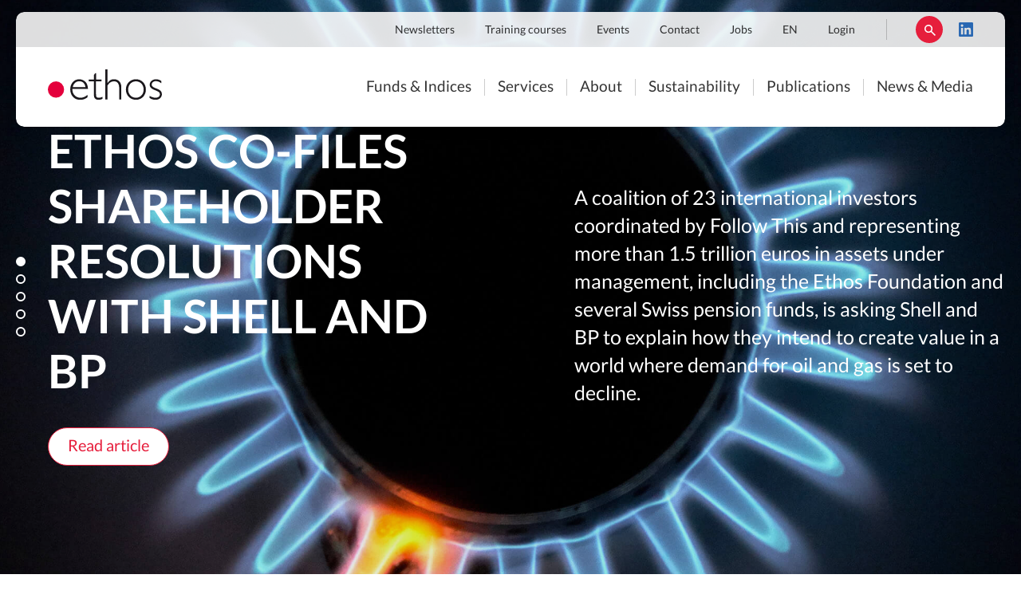

--- FILE ---
content_type: text/html; charset=UTF-8
request_url: https://ethosengagementpool.ch/en/accueil
body_size: 11358
content:
<!DOCTYPE html>
<html  lang="en" dir="ltr">
    <head>
        <meta charset="utf-8" />
<meta name="Generator" content="Drupal 10 (https://www.drupal.org)" />
<meta name="MobileOptimized" content="width" />
<meta name="HandheldFriendly" content="true" />
<meta name="viewport" content="width=device-width, initial-scale=1, user-scalable=no" />
<meta name="description" content="Ethos, a foundation created by Swiss pension funds enables to invest, according to sustainable development principles." />
<script>
      var _paq = window._paq = window._paq || [];
      /* tracker methods like "setCustomDimension" should be called before "trackPageView" */
      _paq.push(['trackPageView']);
      _paq.push(['enableLinkTracking']);
      (function() {
      var u="//matomo.ethosfund.ch/";
      _paq.push(['setTrackerUrl', u+'matomo.php']);
      _paq.push(['setSiteId', '1']);
      var d=document, g=d.createElement('script'), s=d.getElementsByTagName('script')[0];
      g.async=true; g.src=u+'matomo.js'; s.parentNode.insertBefore(g,s);
      })();
    </script>
<link rel="icon" href="/themes/custom/ethos/favicon.ico" type="image/vnd.microsoft.icon" />
<link rel="alternate" hreflang="fr" href="https://ethosengagementpool.ch/fr" />
<link rel="alternate" hreflang="en" href="https://ethosengagementpool.ch/en" />
<link rel="alternate" hreflang="de" href="https://ethosengagementpool.ch/de" />
<link rel="canonical" href="https://ethosengagementpool.ch/en/accueil" />
<link rel="shortlink" href="https://ethosengagementpool.ch/en/node/1684" />

            <title>Accueil | Ethos - Swiss Foundation for Sustainable Development</title>
            <link rel="stylesheet" media="all" href="/sites/default/files/css/css_UjIGOLnVZUulwDGRv_ytX9UYS5hwZ3-WphwVn9YmiHw.css?delta=0&amp;language=en&amp;theme=ethos&amp;include=eJxFjVEOgzAMQy9U6JGqQD0IC22XtAxuv07axI9lP0v2hFqhAWfJhhgeLD2aX5CgJG7OCh-1FZKRNjod6pp7LXkiGaxewmn5wSPXHoY-xJVzMre9GvQKjUOkisLzE-pv6wopLUpltf_FTcaWSpuEbUV0dlnF7icyuIPx7l9fHfccm-ADgkdM-g" />
<link rel="stylesheet" media="all" href="/sites/default/files/css/css_LJvVbP90uogRJwViRYjYm9UG3RRIb6XaYJYuvNO9mIo.css?delta=1&amp;language=en&amp;theme=ethos&amp;include=eJxFjVEOgzAMQy9U6JGqQD0IC22XtAxuv07axI9lP0v2hFqhAWfJhhgeLD2aX5CgJG7OCh-1FZKRNjod6pp7LXkiGaxewmn5wSPXHoY-xJVzMre9GvQKjUOkisLzE-pv6wopLUpltf_FTcaWSpuEbUV0dlnF7icyuIPx7l9fHfccm-ADgkdM-g" />

            
        </head>
        <body >
            <a href="#main-content" class="visually-hidden focusable">Skip to main content</a>
            
              <div class="dialog-off-canvas-main-canvas" data-off-canvas-main-canvas>
    <div class="layout-container home content-type-page page-id-1684">
    <header class="site-header" role="banner">
        <div class="menu-wrapper">
            <div class="menu" role="banner">
                <div class="menu-inner">
                    <div class="menu-top">
                        <div class="menu-top-inner">    <nav role="navigation" aria-labelledby="block-navigationsecondaire-menu" id="block-navigationsecondaire">
            
  <h2 class="visually-hidden" id="block-navigationsecondaire-menu">Navigation secondaire</h2>
  

        
							<ul class="menu-parent">
												<li class="menu-item level-0">
						<a href="/en/newsletters" data-drupal-link-system-path="node/11017">Newsletters</a>
											</li>
									<li class="menu-item level-0">
						<a href="/en/services/training" data-drupal-link-system-path="node/1697">Training courses</a>
											</li>
									<li class="menu-item level-0">
						<a href="/en/events" data-drupal-link-system-path="node/549">Events</a>
											</li>
									<li class="menu-item level-0">
						<a href="/en/contact" data-drupal-link-system-path="node/1687">Contact</a>
											</li>
									<li class="menu-item level-0">
						<a href="/en/jobs" data-drupal-link-system-path="node/990">Jobs</a>
											</li>
									<li class="menu-item level-0 has-child">
						<a href="/en/accueil" hreflang="en">EN</a>
																					<ul class="menu-child">
													<li class="menu-item level-1">
						<a href="/fr" class="language-link" hreflang="fr" data-drupal-link-system-path="&lt;front&gt;">FR</a>
											</li>
									<li class="menu-item level-1">
						<a href="/en" class="language-link is-active" hreflang="en" data-drupal-link-system-path="&lt;front&gt;" aria-current="page">EN</a>
											</li>
									<li class="menu-item level-1">
						<a href="/de" class="language-link" hreflang="de" data-drupal-link-system-path="&lt;front&gt;">DE</a>
											</li>
							</ul>
			
											</li>
									<li class="menu-item level-0">
						<a href="https://www.ethos-esg.ch/pages/pageLogin.php?lang=fr" class="login">Login</a>
											</li>
									<li class="menu-item level-0">
						<a href="" class="open-search">Rechercher</a>
											</li>
									<li class="menu-item level-0">
						<a href="https://www.linkedin.com/company/ethos-foundation-switzerland-" class="linkedin" target="_blank">LinkedIn</a>
											</li>
							</ul>
			


  </nav>
<div class="search-block-form" data-drupal-selector="search-block-form" id="block-ethos-formulairederecherche" role="search">
  
    
      
<form action="/en/search/node" method="get" id="search-block-form" accept-charset="UTF-8">
	<div class="form-inner"><div class="js-form-item form-item js-form-type-search form-item-keys js-form-item-keys form-no-label">
      <label for="edit-keys" class="visually-hidden">Search</label>
        <input title="Enter the terms you wish to search for." data-drupal-selector="edit-keys" type="search" id="edit-keys" name="keys" value="" size="15" maxlength="128" class="form-search" placeholder="Search" />

        </div>
<input data-drupal-selector="edit-advanced-form" type="hidden" name="advanced-form" value="1" />
<input data-drupal-selector="edit-f-0" type="hidden" name="f[0]" value="language:en" />
    <div data-drupal-selector="edit-actions" class="form-actions js-form-wrapper form-wrapper" id="edit-actions">
        <input data-drupal-selector="edit-submit" type="submit" id="edit-submit" value="Search" class="button js-form-submit form-submit" />

        </div>
</div>
</form>

  </div>

</div>
                    </div>
                    <div class="menu-bottom">
                        <div class="menu-bottom-inner">
                                <div id="block-ethos-branding">
  
    
        <a href="/en" title="Home" rel="home">
      <img src="/themes/custom/ethos/logo.svg" alt="Home" />
    </a>
      
</div>
<nav role="navigation" aria-labelledby="block-ethos-navigationprincipale-menu" id="block-ethos-navigationprincipale">
            
  <h2 class="visually-hidden" id="block-ethos-navigationprincipale-menu">Navigation principale</h2>
  

        
							<ul class="menu-parent">
												<li class="menu-item level-0">
						<a href="/en/ethos-funds" data-drupal-link-system-path="node/1696">Funds &amp; Indices</a>
											</li>
									<li class="menu-item level-0">
						<a href="/en/services" data-drupal-link-system-path="node/1686">Services</a>
											</li>
									<li class="menu-item level-0">
						<a href="/en/about-ethos" data-drupal-link-system-path="node/1682">About</a>
											</li>
									<li class="menu-item level-0">
						<a href="/en/our-sustainability" data-drupal-link-system-path="node/1703">Sustainability</a>
											</li>
									<li class="menu-item level-0">
						<a href="/en/publications" data-drupal-link-system-path="node/357">Publications</a>
											</li>
									<li class="menu-item level-0">
						<a href="/en/news-and-media" data-drupal-link-system-path="node/37">News &amp; Media</a>
											</li>
							</ul>
			


  </nav>


                            <button class="open-menu"></button>
                        </div>
                    </div>
                    <div class="menu-top menu-top-mobile">    <nav role="navigation" aria-labelledby="block-ethos-navigationsecondaire-menu" id="block-ethos-navigationsecondaire">
            
  <h2 class="visually-hidden" id="block-ethos-navigationsecondaire-menu">Navigation secondaire</h2>
  

        
							<ul class="menu-parent">
												<li class="menu-item level-0">
						<a href="/en/newsletters" data-drupal-link-system-path="node/11017">Newsletters</a>
											</li>
									<li class="menu-item level-0">
						<a href="/en/services/training" data-drupal-link-system-path="node/1697">Training courses</a>
											</li>
									<li class="menu-item level-0">
						<a href="/en/events" data-drupal-link-system-path="node/549">Events</a>
											</li>
									<li class="menu-item level-0">
						<a href="/en/contact" data-drupal-link-system-path="node/1687">Contact</a>
											</li>
									<li class="menu-item level-0">
						<a href="/en/jobs" data-drupal-link-system-path="node/990">Jobs</a>
											</li>
									<li class="menu-item level-0 has-child">
						<a href="/en/accueil" hreflang="en">EN</a>
																					<ul class="menu-child">
													<li class="menu-item level-1">
						<a href="/fr" class="language-link" hreflang="fr" data-drupal-link-system-path="&lt;front&gt;">FR</a>
											</li>
									<li class="menu-item level-1">
						<a href="/en" class="language-link is-active" hreflang="en" data-drupal-link-system-path="&lt;front&gt;" aria-current="page">EN</a>
											</li>
									<li class="menu-item level-1">
						<a href="/de" class="language-link" hreflang="de" data-drupal-link-system-path="&lt;front&gt;">DE</a>
											</li>
							</ul>
			
											</li>
									<li class="menu-item level-0">
						<a href="https://www.ethos-esg.ch/pages/pageLogin.php?lang=fr" class="login">Login</a>
											</li>
									<li class="menu-item level-0">
						<a href="" class="open-search">Rechercher</a>
											</li>
									<li class="menu-item level-0">
						<a href="https://www.linkedin.com/company/ethos-foundation-switzerland-" class="linkedin" target="_blank">LinkedIn</a>
											</li>
							</ul>
			


  </nav>

</div>
                </div>
            </div>
        </div>
        <div class="site-header-inner"></div>
    </header>
        <main id="main"
          role="main"
          >
        <a id="main-content" tabindex="-1"></a>
                <div class="layout-content">
                            <div data-drupal-messages-fallback class="hidden"></div><div id="block-ethos-content">
  
    
      <article data-history-node-id="1684" class="enaccueil">
  
    

  <div>
    
						
				  <div class="paragraph paragraph--type--bloc-slider paragraph--view-mode--default">
              <div class="slider-wrapper">
        <ul class="slider">
                            <li class="slide">
                    <div class="views-field views-field-field-image">
                        <div class="field-content">
                            <img src="/sites/default/files/2026-01/yellow_gas%20stove%20flame_1070149160_1.jpg"
                                 alt=""
                                 title="">
                        </div>
                    </div>
                    <div class="slide-inner">
                        <div class="slide-content">
                            <h2 class="slide-title">Ethos co-files shareholder resolutions with Shell and BP</h2>
                                                            <div class="slide-link-wrapper">
                                                                                                                        <a href="https://www.ethosfund.ch/en/the-ethos-foundation-has-co-filed-shareholder-resolutions-with-shell-and-bp" class="slide-link btn">Read article</a>
                                                                                                                                                </div>
                                                    </div>
                        <div class="slide-excerpt">A coalition of 23 international investors coordinated by Follow This and representing more than 1.5 trillion euros in assets under management, including the Ethos Foundation and several Swiss pension funds, is asking Shell and BP to explain how they intend to create value in a world where demand for oil and gas is set to decline.</div>
                    </div>
                </li>
                            <li class="slide">
                    <div class="views-field views-field-field-image">
                        <div class="field-content">
                            <img src="/sites/default/files/2025-12/blue_building_tunnel_view_0.jpg"
                                 alt=""
                                 title="">
                        </div>
                    </div>
                    <div class="slide-inner">
                        <div class="slide-content">
                            <h2 class="slide-title">Ethos extends its proxy voting service to real estate foundations</h2>
                                                            <div class="slide-link-wrapper">
                                                                                                                        <a href="https://www.ethosfund.ch/en/ethos-extends-its-proxy-voting-service-to-real-estate-foundations" class="slide-link btn">Read article</a>
                                                                                                                                                </div>
                                                    </div>
                        <div class="slide-excerpt">Starting on 2026, Ethos will provide its clients with detailed analyses of agenda items and voting recommendations for the general meetings of around 20 Swiss real estate investment foundations. This new offering will enable pension funds to exercise their voting rights voluntarily in investment vehicles that represent a significant portion of the second pillar investments in Switzerland. </div>
                    </div>
                </li>
                            <li class="slide">
                    <div class="views-field views-field-field-image">
                        <div class="field-content">
                            <img src="/sites/default/files/2025-12/red_spiral%20staircase_1328669693.jpg"
                                 alt=""
                                 title="">
                        </div>
                    </div>
                    <div class="slide-inner">
                        <div class="slide-content">
                            <h2 class="slide-title">Ethos publishes its voting guidelines for 2026</h2>
                                                            <div class="slide-link-wrapper">
                                                                                                                        <a href="https://www.ethosfund.ch/en/ethos-publishes-its-voting-guidelines-for-2026" class="slide-link btn">Read article</a>
                                                                                    <a href="https://www.ethosfund.ch/sites/default/files/Lignes_directrices_de_vote_2026_EN_FINAL.pdf" class="slide-link btn">2026 Proxy Voting Guidelines</a>
                                                                                                                                                </div>
                                                    </div>
                        <div class="slide-excerpt">As it does every year, Ethos has updated its voting guidelines and corporate governance principles, which will apply during the 2026 proxy season. This is the 25th edition of a document on which Ethos bases all of its voting recommendations.</div>
                    </div>
                </li>
                            <li class="slide">
                    <div class="views-field views-field-field-image">
                        <div class="field-content">
                            <img src="/sites/default/files/2025-12/red_inside%20balloon_2615196589_0.jpg"
                                 alt=""
                                 title="">
                        </div>
                    </div>
                    <div class="slide-inner">
                        <div class="slide-content">
                            <h2 class="slide-title">FNG Label: five Ethos funds awarded the maximum three stars</h2>
                                                            <div class="slide-link-wrapper">
                                                                                                                        <a href="https://www.ethosfund.ch/en/fng-label-five-ethos-funds-awarded-the-maximum-three-stars" class="slide-link btn">Read article</a>
                                                                                                                                                </div>
                                                    </div>
                        <div class="slide-excerpt">Launched in 2024 with BCV, the Climate ESG Ambition fund joins four other funds in the Ethos range that have been awarded the highest FNG label certification. Created in 2015, the FNG label is a quality standard for sustainable investment funds, mainly recognised in German-speaking countries, and is subject to annual renewal.</div>
                    </div>
                </li>
                            <li class="slide">
                    <div class="views-field views-field-field-image">
                        <div class="field-content">
                            <img src="/sites/default/files/2025-06/brown_spiral%20staircase_1655073514_0.jpg"
                                 alt=""
                                 title="">
                        </div>
                    </div>
                    <div class="slide-inner">
                        <div class="slide-content">
                            <h2 class="slide-title">Online training: Ethos launches new modules</h2>
                                                            <div class="slide-link-wrapper">
                                                                                                                        <a href="https://www.ethosfund.ch/en/ethos-expands-its-online-training-programme" class="slide-link btn">Read article</a>
                                                                                    <a href="https://ethos.hiveq-cloud.com/ch/en-GB/Home" class="slide-link btn">Ethos education platform</a>
                                                                                                                                                </div>
                                                    </div>
                        <div class="slide-excerpt">The five modules of Ethos&#039; basic course on the fundamentals of sustainable finance are now available online in three languages (English, French and German). These training courses on sustainability and socially responsible investment (SRI) are intended for representatives of the pension industry and anyone interested in the challenges of sustainable finance and governance.</div>
                    </div>
                </li>
                    </ul>
    </div>

      </div>

									
				
	<div class="paragraph paragraph--type--bloc paragraph--view-mode--default image-position-below_intext single-image">
		<div class="paragraph-deco"></div>
		<div class="paragraph-inner">
												
	<h2 class="paragraph--type--bloc-title">A Swiss foundation for <br />
a sustainable development</h2>

						
				  <div class="paragraph paragraph--type--bloc-subheading paragraph--view-mode--default">
              <p class="chapo">
                    The Ethos Foundation was created by and for Swiss pension funds, with the aim of enabling them to invest sustainably and responsibly.
            </p>

      </div>

									
				  <div class="paragraph paragraph--type--bloc-text paragraph--view-mode--default">
          

						<div >
			
			<p><span style="white-space:pre-wrap;">Ethos Services, the operational arm of the Ethos Group, has developed a range of services entirely dedicated to socially responsible investment (SRI). These include sustainable investment funds and stock market indices, as well as a whole range of active ownership tools that enable investors, both institutional and private, to use their shareholder rights to encourage the companies they co-own to improve their environmental, social and governance (ESG) practices.</span></p>


    			</div>
			
      </div>

									
				  <div class="paragraph paragraph--type--bloc-button paragraph--view-mode--default">
          
						
				<a href="/en/about-ethos">Learn more</a>
									
				<a href="https://ethosfund.ch/sites/default/files/2023-10/EF_Charte_2012_EN.pdf">Charter</a>
								
      </div>

								
      <div class="paragraph--type--bloc-image">
        <img loading="lazy" src="/sites/default/files/styles/full_width_content/public/2023-09/building_green_tree_2228318681_0.jpg?itok=CnM8V6u4" width="1372" height="915" alt="" />



    </div>
  
									</div>
	</div>

									
				
	<div class="paragraph paragraph--type--bloc paragraph--view-mode--default image-position-right single-image">
		<div class="paragraph-deco"></div>
		<div class="paragraph-inner">
												
	<h2 class="paragraph--type--bloc-title">Sustainable funds &amp; indices</h2>

						
				  <div class="paragraph paragraph--type--bloc-subheading paragraph--view-mode--default">
              <p class="chapo">
                    Ethos Services offers sustainable investment funds and stock market indices dedicated to governance.
            </p>

      </div>

									
				  <div class="paragraph paragraph--type--bloc-text paragraph--view-mode--default">
          

						<div >
			
			<p><span style="white-space:pre-wrap;">Ethos offers its clients sustainable investment funds (equities, bonds, balanced) that are actively managed by partner banks, enabling them to invest according to a range of ESG criteria in addition to traditional financial criteria. At the same time, Ethos offers stock market indices dedicated to good governance, which reduce the weighting of, and therefore exposure to, companies that represent a risk in this area.</span></p>


    			</div>
			
      </div>

									
				  <div class="paragraph paragraph--type--bloc-button paragraph--view-mode--default">
          
						
				<a href="/en/funds-indices/funds-private-investors">Learn more</a>
								
      </div>

								
      <div class="paragraph--type--bloc-image">
        <img loading="lazy" src="/sites/default/files/styles/full_width_content/public/2023-10/vert_graphiques%20sur%20mur_556478710.jpg?itok=ZH3RMIwh" width="1372" height="772" alt="" />



    </div>
  
									</div>
	</div>

									
				
	<div class="paragraph paragraph--type--bloc-prestations paragraph--view-mode--default" data-autoplay-delay="0">
		<div class="paragraph-deco">
			<span class="before"></span>
			<span class="after"></span>
		</div>
		<div class="paragraph-inner">
							
	<h2 class="paragraph--type--bloc-title">Services dedicated to active &amp; responsible ownership</h2>
<div class="prestations">
	<div class="prestations-inner">

					<div class="prestations-images">
															<div >
          
							<div class="paragraph paragraph--type--prestations paragraph--view-mode--default">
					<div class="image">
        

						<div >
			
			  <img loading="lazy" src="/sites/default/files/styles/half_screen/public/2023-11/amphiteatre_337938335_8.jpg?itok=r-NtSBHy" width="1049" height="700" alt="" />




    			</div>
			
      </div>

			<div class="content">
				
	<h3 class="paragraph--type--bloc-title">Proxy voting</h3>

				
	<p class="chapo">The exercise of voting rights is a tool of choice for shareholders who wish to defend their interests over the long term and influence the companies in which they are co-owners.</p>

				

						<div >
			
			<p><span style="white-space:pre-wrap;">Every year, Ethos issues voting recommendations for over 200 general meetings in Switzerland and 500 abroad. Ethos' analyses contain a detailed review of each item on the agenda, with voting recommendations based on Ethos' corporate governance principles and voting guidelines, which are reviewed and updated every year. They also present a range of information on the company in question, in particular regarding the composition of its board of directors and the remuneration of the governing bodies.</span></p>


    			</div>
			
				<div class="files-links">
					
			<div class="buttons-wrapper">
											<div  class="buttons">
				
				<a href="/en/services/proxy-voting">Learn more</a>
								</div>
												<div  class="buttons">
				
				<a href="/en/services/proxy-voting/voting-positions">Our voting positions</a>
								</div>
									</div>
	
					
				</div>
			</div>
			</div>

          						</div>
																				<div >
          
							<div class="paragraph paragraph--type--prestations paragraph--view-mode--default">
					<div class="image">
        

						<div >
			
			  <img loading="lazy" src="/sites/default/files/styles/half_screen/public/2023-11/Round_Table%202_494085680_7.jpg?itok=Wu4gDbZU" width="560" height="700" alt="" />




    			</div>
			
      </div>

			<div class="content">
				
	<h3 class="paragraph--type--bloc-title">Company dialogue</h3>

				
	<p class="chapo">Ethos&#039; shareholder dialogue aims to encourage companies to improve their environmental, social and governance practices.</p>

				

						<div >
			
			<p>By grouping together in engagement pools such as those proposed by Ethos, and by taking part in collective engagement initiatives, investors have greater clout and therefore greater power of influence when it comes to discussions with the management bodies of the companies of which they are co-owners. For Ethos, the objective of shareholder dialogue is always to sustainably increase a company's value for its shareholders and all its stakeholders.</p>


    			</div>
			
				<div class="files-links">
					
			<div class="buttons-wrapper">
											<div  class="buttons">
				
				<a href="/en/services/company-dialogue">Learn more</a>
								</div>
									</div>
	
					
				</div>
			</div>
			</div>

          						</div>
																				<div >
          
							<div class="paragraph paragraph--type--prestations paragraph--view-mode--default">
					<div class="image">
        

						<div >
			
			  <img loading="lazy" src="/sites/default/files/styles/half_screen/public/2023-11/blue_ceiling%20building%20I_693837766_5.jpg?itok=nSifsxP3" width="1048" height="700" alt="" />




    			</div>
			
      </div>

			<div class="content">
				
	<h3 class="paragraph--type--bloc-title">Sustainability analyses</h3>

				
	<p class="chapo">Implementing sustainable and responsible management means taking into account companies&#039; ESG criteria in investment strategies, as well as taking climate issues into account.</p>

				

						<div >
			
			<p><span style="white-space:pre-wrap;">Ethos offers over 2'000 ESG analyses and ratings of listed companies and bond issuers. Swiss-listed companies included in the SPI index, companies included in the MSCI World ex-CH and MSCI EM indices, and issuers included in the Swiss Bond Index AAA-BBB are part of the analysis universe.</span></p>


    			</div>
			
				<div class="files-links">
					
			<div class="buttons-wrapper">
											<div  class="buttons">
				
				<a href="/en/services/sustainability-analyses">Learn more</a>
								</div>
									</div>
	
					
				</div>
			</div>
			</div>

          						</div>
																				<div >
          
							<div class="paragraph paragraph--type--prestations paragraph--view-mode--default">
					<div class="image">
        

						<div >
			
			  <img loading="lazy" src="/sites/default/files/styles/half_screen/public/2023-11/green_forest%20II_1614438151_5.jpg?itok=FrJvAS6C" width="933" height="700" alt="" />




    			</div>
			
      </div>

			<div class="content">
				
	<h3 class="paragraph--type--bloc-title">Climate analysis &amp; reporting</h3>

				
	<p class="chapo">The &quot;Ethos climate transition ratings&quot; methodology assesses the credibility of companies&#039; climate transition plans and the impact of climate change on their activities.</p>

				

						<div >
			
			<p><span style="white-space:pre-wrap;">For institutional investors, it's a way of measuring the alignment of their portfolios with climate objectives, and monitoring the exposure of their investments to climate risks. Thanks to this methodology, they also have a tool for engaging companies on climate issues. Finally, this methodology complements the reporting solutions offered by Ethos, whether for proxy voting services or engagement.</span></p>


    			</div>
			
				<div class="files-links">
					
			<div class="buttons-wrapper">
											<div  class="buttons">
				
				<a href="/en/services/climate-analyses-reporting">Learn more</a>
								</div>
									</div>
	
					
				</div>
			</div>
			</div>

          						</div>
																				<div >
          
							<div class="paragraph paragraph--type--prestations paragraph--view-mode--default">
					<div class="image">
        

						<div >
			
			  <img loading="lazy" src="/sites/default/files/styles/half_screen/public/2023-10/white_ceiling%20Unimail%20Geneva_752947666.jpg?itok=fawGEjl0" width="1049" height="700" alt="" />




    			</div>
			
      </div>

			<div class="content">
				
	<h3 class="paragraph--type--bloc-title">Training</h3>

				
	<p class="chapo">Ethos offers several training modules on sustainability and socially responsible investment.</p>

				

						<div >
			
			<p><span style="white-space:pre-wrap;">The Ethos Foundation offers pension fund representatives (boards of trustees, management and investment committees) the opportunity to deepen their knowledge of socially responsible investment and sustainable finance. The modular organisation of the course enables participants to acquire content at their own pace, according to their needs and prior knowledge.</span></p>


    			</div>
			
				<div class="files-links">
					
			<div class="buttons-wrapper">
											<div  class="buttons">
				
				<a href="/en/services/training">Learn more</a>
								</div>
									</div>
	
					
				</div>
			</div>
			</div>

          						</div>
												</div>

			<div class="prestations-texts">
				<div class="prestations-texts-inner">
											
								<div class="paragraph paragraph--type--prestations paragraph--view-mode--default">
					<div class="image">
        

						<div >
			
			  <img loading="lazy" src="/sites/default/files/styles/half_screen/public/2023-11/amphiteatre_337938335_8.jpg?itok=r-NtSBHy" width="1049" height="700" alt="" />




    			</div>
			
      </div>

			<div class="content">
				
	<h3 class="paragraph--type--bloc-title">Proxy voting</h3>

				
	<p class="chapo">The exercise of voting rights is a tool of choice for shareholders who wish to defend their interests over the long term and influence the companies in which they are co-owners.</p>

				

						<div >
			
			<p><span style="white-space:pre-wrap;">Every year, Ethos issues voting recommendations for over 200 general meetings in Switzerland and 500 abroad. Ethos' analyses contain a detailed review of each item on the agenda, with voting recommendations based on Ethos' corporate governance principles and voting guidelines, which are reviewed and updated every year. They also present a range of information on the company in question, in particular regarding the composition of its board of directors and the remuneration of the governing bodies.</span></p>


    			</div>
			
				<div class="files-links">
					
			<div class="buttons-wrapper">
											<div  class="buttons">
				
				<a href="/en/services/proxy-voting">Learn more</a>
								</div>
												<div  class="buttons">
				
				<a href="/en/services/proxy-voting/voting-positions">Our voting positions</a>
								</div>
									</div>
	
					
				</div>
			</div>
			</div>


            											
								<div class="paragraph paragraph--type--prestations paragraph--view-mode--default">
					<div class="image">
        

						<div >
			
			  <img loading="lazy" src="/sites/default/files/styles/half_screen/public/2023-11/Round_Table%202_494085680_7.jpg?itok=Wu4gDbZU" width="560" height="700" alt="" />




    			</div>
			
      </div>

			<div class="content">
				
	<h3 class="paragraph--type--bloc-title">Company dialogue</h3>

				
	<p class="chapo">Ethos&#039; shareholder dialogue aims to encourage companies to improve their environmental, social and governance practices.</p>

				

						<div >
			
			<p>By grouping together in engagement pools such as those proposed by Ethos, and by taking part in collective engagement initiatives, investors have greater clout and therefore greater power of influence when it comes to discussions with the management bodies of the companies of which they are co-owners. For Ethos, the objective of shareholder dialogue is always to sustainably increase a company's value for its shareholders and all its stakeholders.</p>


    			</div>
			
				<div class="files-links">
					
			<div class="buttons-wrapper">
											<div  class="buttons">
				
				<a href="/en/services/company-dialogue">Learn more</a>
								</div>
									</div>
	
					
				</div>
			</div>
			</div>


            											
								<div class="paragraph paragraph--type--prestations paragraph--view-mode--default">
					<div class="image">
        

						<div >
			
			  <img loading="lazy" src="/sites/default/files/styles/half_screen/public/2023-11/blue_ceiling%20building%20I_693837766_5.jpg?itok=nSifsxP3" width="1048" height="700" alt="" />




    			</div>
			
      </div>

			<div class="content">
				
	<h3 class="paragraph--type--bloc-title">Sustainability analyses</h3>

				
	<p class="chapo">Implementing sustainable and responsible management means taking into account companies&#039; ESG criteria in investment strategies, as well as taking climate issues into account.</p>

				

						<div >
			
			<p><span style="white-space:pre-wrap;">Ethos offers over 2'000 ESG analyses and ratings of listed companies and bond issuers. Swiss-listed companies included in the SPI index, companies included in the MSCI World ex-CH and MSCI EM indices, and issuers included in the Swiss Bond Index AAA-BBB are part of the analysis universe.</span></p>


    			</div>
			
				<div class="files-links">
					
			<div class="buttons-wrapper">
											<div  class="buttons">
				
				<a href="/en/services/sustainability-analyses">Learn more</a>
								</div>
									</div>
	
					
				</div>
			</div>
			</div>


            											
								<div class="paragraph paragraph--type--prestations paragraph--view-mode--default">
					<div class="image">
        

						<div >
			
			  <img loading="lazy" src="/sites/default/files/styles/half_screen/public/2023-11/green_forest%20II_1614438151_5.jpg?itok=FrJvAS6C" width="933" height="700" alt="" />




    			</div>
			
      </div>

			<div class="content">
				
	<h3 class="paragraph--type--bloc-title">Climate analysis &amp; reporting</h3>

				
	<p class="chapo">The &quot;Ethos climate transition ratings&quot; methodology assesses the credibility of companies&#039; climate transition plans and the impact of climate change on their activities.</p>

				

						<div >
			
			<p><span style="white-space:pre-wrap;">For institutional investors, it's a way of measuring the alignment of their portfolios with climate objectives, and monitoring the exposure of their investments to climate risks. Thanks to this methodology, they also have a tool for engaging companies on climate issues. Finally, this methodology complements the reporting solutions offered by Ethos, whether for proxy voting services or engagement.</span></p>


    			</div>
			
				<div class="files-links">
					
			<div class="buttons-wrapper">
											<div  class="buttons">
				
				<a href="/en/services/climate-analyses-reporting">Learn more</a>
								</div>
									</div>
	
					
				</div>
			</div>
			</div>


            											
								<div class="paragraph paragraph--type--prestations paragraph--view-mode--default">
					<div class="image">
        

						<div >
			
			  <img loading="lazy" src="/sites/default/files/styles/half_screen/public/2023-10/white_ceiling%20Unimail%20Geneva_752947666.jpg?itok=fawGEjl0" width="1049" height="700" alt="" />




    			</div>
			
      </div>

			<div class="content">
				
	<h3 class="paragraph--type--bloc-title">Training</h3>

				
	<p class="chapo">Ethos offers several training modules on sustainability and socially responsible investment.</p>

				

						<div >
			
			<p><span style="white-space:pre-wrap;">The Ethos Foundation offers pension fund representatives (boards of trustees, management and investment committees) the opportunity to deepen their knowledge of socially responsible investment and sustainable finance. The modular organisation of the course enables participants to acquire content at their own pace, according to their needs and prior knowledge.</span></p>


    			</div>
			
				<div class="files-links">
					
			<div class="buttons-wrapper">
											<div  class="buttons">
				
				<a href="/en/services/training">Learn more</a>
								</div>
									</div>
	
					
				</div>
			</div>
			</div>


            									</div>
			</div>
		
	</div>
</div>

					</div>
	</div>

								
  </div>

</article>

  </div>
<div class="views-element-container" id="block-views-block-publications-home-block-1">
  
    
          
<div class="js-view-dom-id-367fbfadb7eda6d1f3233a118aac3cca4b4bdb3098882ba775a3dfde2a13fec6">
	
	

			<header>
			<h2>News &amp; publications</h2>

			
		</header>
	
			<button type="button" class="open-exposed-form btn secondary">Filters</button>
	
	
<form class="views-exposed-form bef-exposed-form" data-bef-auto-submit="" data-bef-auto-submit-delay="500" data-bef-auto-submit-minimum-length="3" data-bef-auto-submit-full-form="" data-drupal-selector="views-exposed-form-publications-home-block-1" action="/en/accueil" method="get" id="views-exposed-form-publications-home-block-1" accept-charset="UTF-8">
	<div class="form-inner"><fieldset data-drupal-selector="edit-field-categorie-target-id" id="edit-field-categorie-target-id--wrapper" class="fieldgroup form-composite js-form-item form-item js-form-wrapper form-wrapper">
      <legend>
    <span class="fieldset-legend">Catégorie</span>
  </legend>
  <div class="fieldset-wrapper">
                <div id="edit-field-categorie-target-id"><div class="form-radios form--inline">
                  <div class="js-form-item form-item js-form-type-radio form-item-field-categorie-target-id js-form-item-field-categorie-target-id">
        <input data-drupal-selector="edit-field-categorie-target-id-all" type="radio" id="edit-field-categorie-target-id-all" name="field_categorie_target_id" value="All" checked="checked" class="form-radio" />

        <label for="edit-field-categorie-target-id-all" class="option">- Any -</label>
      </div>

                    <div class="js-form-item form-item js-form-type-radio form-item-field-categorie-target-id js-form-item-field-categorie-target-id">
        <input data-drupal-selector="edit-field-categorie-target-id-70" type="radio" id="edit-field-categorie-target-id-70" name="field_categorie_target_id" value="70" class="form-radio" />

        <label for="edit-field-categorie-target-id-70" class="option">General meetings</label>
      </div>

                    <div class="js-form-item form-item js-form-type-radio form-item-field-categorie-target-id js-form-item-field-categorie-target-id">
        <input data-drupal-selector="edit-field-categorie-target-id-62" type="radio" id="edit-field-categorie-target-id-62" name="field_categorie_target_id" value="62" class="form-radio" />

        <label for="edit-field-categorie-target-id-62" class="option">Corporate Governance</label>
      </div>

                    <div class="js-form-item form-item js-form-type-radio form-item-field-categorie-target-id js-form-item-field-categorie-target-id">
        <input data-drupal-selector="edit-field-categorie-target-id-144" type="radio" id="edit-field-categorie-target-id-144" name="field_categorie_target_id" value="144" class="form-radio" />

        <label for="edit-field-categorie-target-id-144" class="option">Sustainable development</label>
      </div>

                    <div class="js-form-item form-item js-form-type-radio form-item-field-categorie-target-id js-form-item-field-categorie-target-id">
        <input data-drupal-selector="edit-field-categorie-target-id-133" type="radio" id="edit-field-categorie-target-id-133" name="field_categorie_target_id" value="133" class="form-radio" />

        <label for="edit-field-categorie-target-id-133" class="option">Dialogue</label>
      </div>

                    <div class="js-form-item form-item js-form-type-radio form-item-field-categorie-target-id js-form-item-field-categorie-target-id">
        <input data-drupal-selector="edit-field-categorie-target-id-131" type="radio" id="edit-field-categorie-target-id-131" name="field_categorie_target_id" value="131" class="form-radio" />

        <label for="edit-field-categorie-target-id-131" class="option">Events</label>
      </div>

                    <div class="js-form-item form-item js-form-type-radio form-item-field-categorie-target-id js-form-item-field-categorie-target-id">
        <input data-drupal-selector="edit-field-categorie-target-id-132" type="radio" id="edit-field-categorie-target-id-132" name="field_categorie_target_id" value="132" class="form-radio" />

        <label for="edit-field-categorie-target-id-132" class="option">Responsible investment</label>
      </div>

                    <div class="js-form-item form-item js-form-type-radio form-item-field-categorie-target-id js-form-item-field-categorie-target-id">
        <input data-drupal-selector="edit-field-categorie-target-id-160" type="radio" id="edit-field-categorie-target-id-160" name="field_categorie_target_id" value="160" class="form-radio" />

        <label for="edit-field-categorie-target-id-160" class="option">Remuneration</label>
      </div>

      </div>
</div>

      </div>
</fieldset>
    <div data-drupal-selector="edit-actions" class="form-actions js-form-wrapper form-wrapper" id="edit-actions">
        <input data-bef-auto-submit-click="" class="js-hide button js-form-submit form-submit" data-drupal-selector="edit-submit-publications-home" type="submit" id="edit-submit-publications-home" value="Apply" />

        </div>

</div>
</form>

	

	
      <div  class="slider-wrapper article-excerpt-list">
  
  
  <ul class="slider">

    
              <li  class="slide media article-excerpt" data-nid="11130">
        <div class="views-field views-field-field-image"><div class="field-content"><a href="/en/the-ethos-foundation-has-co-filed-shareholder-resolutions-with-shell-and-bp">  <a href="/fr/la-fondation-ethos-co-depose-des-resolutions-d-actionnaires-aupres-de-shell-et-de-bp" hreflang="fr"><img loading="lazy" src="/sites/default/files/styles/liens_sur_page_370x240_/public/2026-01/yellow_gas%20stove%20flame_1070149160.jpg?itok=XpKLOeGb" width="370" height="240" alt="" />

</a>
</a></div></div><div class="views-field views-field-field-media-category"><div class="field-content"><a href="/en/the-ethos-foundation-has-co-filed-shareholder-resolutions-with-shell-and-bp">News</a></div></div><div class="views-field views-field-field-categorie"><div class="field-content"><a href="/en/the-ethos-foundation-has-co-filed-shareholder-resolutions-with-shell-and-bp">General meetings</a></div></div><div class="views-field views-field-nothing-1"><span class="field-content"></span></div><div class="views-field views-field-field-date-only"><div class="field-content"><time datetime="2026-01-14T11:40:57+01:00">14.01.2026</time>
</div></div><div class="views-field views-field-field-langue"><div class="field-content"></div></div><div class="views-field views-field-field-sous-titre"><div class="field-content"></div></div><div class="views-field views-field-title"><h3 class="field-content"><a href="/en/the-ethos-foundation-has-co-filed-shareholder-resolutions-with-shell-and-bp">The Ethos Foundation has co-filed shareholder resolutions with Shell and BP</a></h3></div><div class="views-field views-field-body"><div class="field-content"><p class="pf0"><span class="cf0">The coalition of 23 international investors, including the Ethos…</div></div>
      </li>
                  <li  class="slide media article-excerpt" data-nid="11127">
        <div class="views-field views-field-field-image"><div class="field-content"><a href="/en/large-banks-ethos-supports-higher-capital-requirements">  <a href="/fr/grandes-banques-ethos-soutient-le-renforcement-des-fonds-propres" hreflang="fr"><img loading="lazy" src="/sites/default/files/styles/liens_sur_page_370x240_/public/2025-12/Park_1810866994.jpg?itok=rZOdwqDG" width="370" height="240" alt="" />

</a>
</a></div></div><div class="views-field views-field-field-media-category"><div class="field-content"><a href="/en/large-banks-ethos-supports-higher-capital-requirements">News</a></div></div><div class="views-field views-field-field-categorie"><div class="field-content"><a href="/en/large-banks-ethos-supports-higher-capital-requirements">Responsible investment</a></div></div><div class="views-field views-field-nothing-1"><span class="field-content"></span></div><div class="views-field views-field-field-date-only"><div class="field-content"><time datetime="2025-12-16T13:31:51+01:00">16.12.2025</time>
</div></div><div class="views-field views-field-field-langue"><div class="field-content"></div></div><div class="views-field views-field-field-sous-titre"><div class="field-content"></div></div><div class="views-field views-field-title"><h3 class="field-content"><a href="/en/large-banks-ethos-supports-higher-capital-requirements">Large banks: Ethos supports higher capital requirements</a></h3></div><div class="views-field views-field-body"><div class="field-content"><p class="pf0"><span class="cf0">Ethos supports the measures proposed by the Federal Council to…</div></div>
      </li>
                  <li  class="slide media article-excerpt" data-nid="11122">
        <div class="views-field views-field-field-image"><div class="field-content"><a href="/en/ethos-extends-its-proxy-voting-service-to-real-estate-foundations">  <a href="/fr/ethos-etend-son-service-de-vote-aux-fondations-immobilieres" hreflang="fr"><img loading="lazy" src="/sites/default/files/styles/liens_sur_page_370x240_/public/2025-12/blue_circle%20building_1153547719.jpg?itok=IfYt6j1N" width="370" height="240" alt="" />

</a>
</a></div></div><div class="views-field views-field-field-media-category"><div class="field-content"><a href="/en/ethos-extends-its-proxy-voting-service-to-real-estate-foundations">News</a></div></div><div class="views-field views-field-field-categorie"><div class="field-content"><a href="/en/ethos-extends-its-proxy-voting-service-to-real-estate-foundations">General meetings</a>, <a href="/en/ethos-extends-its-proxy-voting-service-to-real-estate-foundations">Responsible investment</a></div></div><div class="views-field views-field-nothing-1"><span class="field-content"></span></div><div class="views-field views-field-field-date-only"><div class="field-content"><time datetime="2025-12-11T16:14:58+01:00">11.12.2025</time>
</div></div><div class="views-field views-field-field-langue"><div class="field-content"></div></div><div class="views-field views-field-field-sous-titre"><div class="field-content"></div></div><div class="views-field views-field-title"><h3 class="field-content"><a href="/en/ethos-extends-its-proxy-voting-service-to-real-estate-foundations">Ethos extends its proxy voting service to real estate foundations</a></h3></div><div class="views-field views-field-body"><div class="field-content"><p class="pf0"><span class="cf0">Following its analysis of Swiss listed companies (SPI index) and…</div></div>
      </li>
                  <li  class="slide media article-excerpt" data-nid="11121">
        <div class="views-field views-field-field-image"><div class="field-content"><a href="/en/fng-label-five-ethos-funds-awarded-the-maximum-three-stars">  <a href="/fr/label-de-durabilite-fng-cinq-fonds-ethos-obtiennent-le-maximum-de-trois-etoiles" hreflang="fr"><img loading="lazy" src="/sites/default/files/styles/liens_sur_page_370x240_/public/2025-12/red_inside%20balloon_2615196589.jpg?itok=JpdeH-bC" width="370" height="240" alt="" />

</a>
</a></div></div><div class="views-field views-field-field-media-category"><div class="field-content"><a href="/en/fng-label-five-ethos-funds-awarded-the-maximum-three-stars">News</a></div></div><div class="views-field views-field-field-categorie"><div class="field-content"><a href="/en/fng-label-five-ethos-funds-awarded-the-maximum-three-stars">Events</a>, <a href="/en/fng-label-five-ethos-funds-awarded-the-maximum-three-stars">Responsible investment</a></div></div><div class="views-field views-field-nothing-1"><span class="field-content"></span></div><div class="views-field views-field-field-date-only"><div class="field-content"><time datetime="2025-12-04T15:05:50+01:00">04.12.2025</time>
</div></div><div class="views-field views-field-field-langue"><div class="field-content"></div></div><div class="views-field views-field-field-sous-titre"><div class="field-content"></div></div><div class="views-field views-field-title"><h3 class="field-content"><a href="/en/fng-label-five-ethos-funds-awarded-the-maximum-three-stars">FNG Label: five Ethos funds awarded the maximum three stars</a></h3></div><div class="views-field views-field-body"><div class="field-content"><p class="pf0"><span class="cf0">All of the equity investment funds offered by Ethos and its…</div></div>
      </li>
                  <li  class="slide media article-excerpt" data-nid="11117">
        <div class="views-field views-field-field-image"><div class="field-content"><a href="/en/ethos-publishes-its-voting-guidelines-for-2026">  <a href="/fr/ethos-publie-ses-lignes-directrices-de-vote-pour-2026" hreflang="fr"><img loading="lazy" src="/sites/default/files/styles/liens_sur_page_370x240_/public/2025-12/blue_round%20stairway_11451793.jpg?itok=ysEqhV-z" width="370" height="240" alt="" />

</a>
</a></div></div><div class="views-field views-field-field-media-category"><div class="field-content"><a href="/en/ethos-publishes-its-voting-guidelines-for-2026">News</a></div></div><div class="views-field views-field-field-categorie"><div class="field-content"><a href="/en/ethos-publishes-its-voting-guidelines-for-2026">General meetings</a></div></div><div class="views-field views-field-nothing-1"><span class="field-content"></span></div><div class="views-field views-field-field-date-only"><div class="field-content"><time datetime="2025-11-27T17:14:50+01:00">27.11.2025</time>
</div></div><div class="views-field views-field-field-langue"><div class="field-content"></div></div><div class="views-field views-field-field-sous-titre"><div class="field-content"></div></div><div class="views-field views-field-title"><h3 class="field-content"><a href="/en/ethos-publishes-its-voting-guidelines-for-2026">Ethos publishes its voting guidelines for 2026</a></h3></div><div class="views-field views-field-body"><div class="field-content"><p class="pf0"><span class="cf0">Annual report and financial statements, dividends, discharge,…</div></div>
      </li>
                  <li  class="slide media article-excerpt" data-nid="11114">
        <div class="views-field views-field-field-image"><div class="field-content"><a href="/en/eep-members-approve-dialogue-topics-for-2026">  <a href="/fr/les-membres-des-eep-valident-les-themes-de-dialogue-pour-2026" hreflang="fr"><img loading="lazy" src="/sites/default/files/styles/liens_sur_page_370x240_/public/2025-11/Round_Table%201_104821312.jpg?itok=vCQqmCtZ" width="370" height="240" alt="" />

</a>
</a></div></div><div class="views-field views-field-field-media-category"><div class="field-content"><a href="/en/eep-members-approve-dialogue-topics-for-2026">News</a></div></div><div class="views-field views-field-field-categorie"><div class="field-content"><a href="/en/eep-members-approve-dialogue-topics-for-2026">Dialogue</a>, <a href="/en/eep-members-approve-dialogue-topics-for-2026">Events</a></div></div><div class="views-field views-field-nothing-1"><span class="field-content"></span></div><div class="views-field views-field-field-date-only"><div class="field-content"><time datetime="2025-11-20T14:27:15+01:00">20.11.2025</time>
</div></div><div class="views-field views-field-field-langue"><div class="field-content"></div></div><div class="views-field views-field-field-sous-titre"><div class="field-content"></div></div><div class="views-field views-field-title"><h3 class="field-content"><a href="/en/eep-members-approve-dialogue-topics-for-2026">EEP members approve dialogue topics for 2026</a></h3></div><div class="views-field views-field-body"><div class="field-content"><p class="pf0"><span class="cf0">As they do every year, members of the Swiss and International…</div></div>
      </li>
                  <li  class="slide media article-excerpt" data-nid="11116">
        <div class="views-field views-field-field-image"><div class="field-content"><a href="https://agefi.com/actualites/marches/les-rapports-de-durabilite-eveillent-lesprit-critique-des-investisseurs">  <a href="/fr/les-rapports-de-durabilite-eveillent-l-esprit-critique-des-investisseurs" hreflang="fr"><img loading="lazy" src="/sites/default/files/styles/liens_sur_page_370x240_/public/2025-11/white_newspaper_iStock-484541150_0.jpg?itok=rT3HlwFy" width="370" height="240" alt="" />

</a>
</a></div></div><div class="views-field views-field-field-media-category"><div class="field-content"><a href="https://agefi.com/actualites/marches/les-rapports-de-durabilite-eveillent-lesprit-critique-des-investisseurs">Reports in the press</a></div></div><div class="views-field views-field-field-categorie"><div class="field-content"><a href="https://agefi.com/actualites/marches/les-rapports-de-durabilite-eveillent-lesprit-critique-des-investisseurs">General meetings</a>, <a href="https://agefi.com/actualites/marches/les-rapports-de-durabilite-eveillent-lesprit-critique-des-investisseurs">Sustainable development</a></div></div><div class="views-field views-field-nothing-1"><span class="field-content"></span></div><div class="views-field views-field-field-date-only"><div class="field-content"><time datetime="2025-11-19T16:16:57+01:00">19.11.2025</time>
</div></div><div class="views-field views-field-field-langue"><div class="field-content">FR</div></div><div class="views-field views-field-field-sous-titre"><div class="field-content">L&#039;Agefi</div></div><div class="views-field views-field-title"><h3 class="field-content"><a href="https://agefi.com/actualites/marches/les-rapports-de-durabilite-eveillent-lesprit-critique-des-investisseurs">Les rapports de durabilité éveillent l’esprit critique des investisseurs</a></h3></div><div class="views-field views-field-body"><div class="field-content"></div></div>
      </li>
                  <li  class="slide media article-excerpt" data-nid="11115">
        <div class="views-field views-field-field-image"><div class="field-content"><a href="https://www.letemps.ch/economie/les-rapports-durabilite-des-entreprises-suisses-laissent-a-desirer">  <a href="/fr/les-rapports-de-durabilite-des-entreprises-suisses-laissent-a-desirer" hreflang="fr"><img loading="lazy" src="/sites/default/files/styles/liens_sur_page_370x240_/public/2025-11/white_newspaper_iStock-484541150.jpg?itok=OJqqmpxq" width="370" height="240" alt="" />

</a>
</a></div></div><div class="views-field views-field-field-media-category"><div class="field-content"><a href="https://www.letemps.ch/economie/les-rapports-durabilite-des-entreprises-suisses-laissent-a-desirer">Reports in the press</a></div></div><div class="views-field views-field-field-categorie"><div class="field-content"><a href="https://www.letemps.ch/economie/les-rapports-durabilite-des-entreprises-suisses-laissent-a-desirer">General meetings</a>, <a href="https://www.letemps.ch/economie/les-rapports-durabilite-des-entreprises-suisses-laissent-a-desirer">Sustainable development</a></div></div><div class="views-field views-field-nothing-1"><span class="field-content"></span></div><div class="views-field views-field-field-date-only"><div class="field-content"><time datetime="2025-11-19T16:14:48+01:00">19.11.2025</time>
</div></div><div class="views-field views-field-field-langue"><div class="field-content">FR</div></div><div class="views-field views-field-field-sous-titre"><div class="field-content">Le Temps</div></div><div class="views-field views-field-title"><h3 class="field-content"><a href="https://www.letemps.ch/economie/les-rapports-durabilite-des-entreprises-suisses-laissent-a-desirer">Les rapports de durabilité des entreprises suisses laissent à désirer</a></h3></div><div class="views-field views-field-body"><div class="field-content"></div></div>
      </li>
                  <li  class="slide media article-excerpt" data-nid="11112">
        <div class="views-field views-field-field-image"><div class="field-content"><a href="/en/ethos-publishes-its-new-study-on-the-sustainability-reports-of-swiss-companies">  <a href="/fr/ethos-publie-une-nouvelle-etude-sur-les-rapports-de-durabilite-des-entreprises-suisses" hreflang="fr"><img loading="lazy" src="/sites/default/files/styles/liens_sur_page_370x240_/public/2025-11/blue_transparent%20ceiling%20blue%20sky_23012797.jpg?itok=tE1vY4Qi" width="370" height="240" alt="" />

</a>
</a></div></div><div class="views-field views-field-field-media-category"><div class="field-content"><a href="/en/ethos-publishes-its-new-study-on-the-sustainability-reports-of-swiss-companies">News</a></div></div><div class="views-field views-field-field-categorie"><div class="field-content"><a href="/en/ethos-publishes-its-new-study-on-the-sustainability-reports-of-swiss-companies">General meetings</a>, <a href="/en/ethos-publishes-its-new-study-on-the-sustainability-reports-of-swiss-companies">Sustainable development</a></div></div><div class="views-field views-field-nothing-1"><span class="field-content"></span></div><div class="views-field views-field-field-date-only"><div class="field-content"><time datetime="2025-11-18T11:04:33+01:00">18.11.2025</time>
</div></div><div class="views-field views-field-field-langue"><div class="field-content"></div></div><div class="views-field views-field-field-sous-titre"><div class="field-content"></div></div><div class="views-field views-field-title"><h3 class="field-content"><a href="/en/ethos-publishes-its-new-study-on-the-sustainability-reports-of-swiss-companies">Ethos publishes its new study on the sustainability reports of Swiss companies</a></h3></div><div class="views-field views-field-body"><div class="field-content"><p class="pf0"><span class="cf0">In 2025, 137 Swiss-listed companies were required to publish a…</div></div>
      </li>
                  <li  class="slide media article-excerpt" data-nid="11111">
        <div class="views-field views-field-field-image"><div class="field-content"><a href="/en/elon-musk-pourrait-se-voir-accorder-un-plan-de-compensation-de-1000-milliards-interview-de-vincent">  <a href="/fr/elon-musk-pourrait-se-voir-accorder-un-plan-de-compensation-de-1000-milliards-interview-de-vincent" hreflang="fr"><img loading="lazy" src="/sites/default/files/styles/liens_sur_page_370x240_/public/2025-11/white_filmrolls_Lq6rcifGjOU-unsplash.jpg?itok=K7RPqlzz" width="370" height="240" alt="" />

</a>
</a></div></div><div class="views-field views-field-field-media-category"><div class="field-content"><a href="/en/elon-musk-pourrait-se-voir-accorder-un-plan-de-compensation-de-1000-milliards-interview-de-vincent">Videos</a></div></div><div class="views-field views-field-field-categorie"><div class="field-content"><a href="/en/elon-musk-pourrait-se-voir-accorder-un-plan-de-compensation-de-1000-milliards-interview-de-vincent">Remuneration</a></div></div><div class="views-field views-field-nothing-1"><span class="field-content"></span></div><div class="views-field views-field-field-date-only"><div class="field-content"><time datetime="2025-11-10T15:40:29+01:00">10.11.2025</time>
</div></div><div class="views-field views-field-field-langue"><div class="field-content">FR</div></div><div class="views-field views-field-field-sous-titre"><div class="field-content">RTS (Forum)</div></div><div class="views-field views-field-title"><h3 class="field-content"><a href="/en/elon-musk-pourrait-se-voir-accorder-un-plan-de-compensation-de-1000-milliards-interview-de-vincent">Elon Musk pourrait se voir accorder un plan de compensation de 1000 milliards: interview de Vincent Kaufmann </a></h3></div><div class="views-field views-field-body"><div class="field-content"></div></div>
      </li>
        
  </ul>

      </div>
  
	
	

	

	
	

		
</div>

    
  </div>


                    </div>
                                    </main>
    <footer role="contentinfo" id="footer">
        <div class="footer-inner">
            <div class="footer-top">
                <div class="third first">    <div id="block-sitebranding-2">
  
    
        <a href="/en" title="Home" rel="home">
      <img src="/themes/custom/ethos/logo.svg" alt="Home" />
    </a>
      
</div>

</div>
                <div class="third second">    <div id="block-textedecontact">
  
    
      

						<div >
			
			<p><strong>Ethos</strong></p>
<p>Place de Pont-Rouge 1<br>
P.O. Box&nbsp;1051<br>
CH-1211 Geneva 26</p>
<p><strong>Zurich Office</strong></p>
<p>Glockengasse 18<br>
CH-8001 Zürich</p>


    			</div>
			

  </div>
<div id="block-inscriptionnewsletter">
  
      <h2>News &amp; Newsletter</h2>
    
      

						<div >
			
			<p><span style="font-size:14px;font-weight:400;line-height:26px;">Subscribe to Ethos news and to our newsletter ‘Turning Point’ to receive and stay informed about our latest news by email.</span></p>
<p><a href="/en/node/11014">Subscribe to Ethos' news</a></p>


    			</div>
			

  </div>

</div>
                <div class="third last">    <div id="block-certifications">
  
    
      

						<div >
			
			<div class="certifications">
<p><span class="corpo">Ethos Foundation</span> <img src="/sites/default/files/2023-06/Rectangle%2029.png" width="90" data-entity-type="file" data-entity-uuid="f9613770-c3c4-4fce-8e56-2743a62152e2" alt height="93" loading="lazy"></p>
<p><span class="corpo">Ethos Services</span> <img src="/sites/default/files/B-Corp-Ethos-Services-Tagline-Lockup-Standards-Black-RGB-web.png"></p>
</div>


    			</div>
			

  </div>

</div>
            </div>
            <div class="footer-bottom">
                <div class="footer-bottom-left"></div>
                <div class="footer-bottom-right">    <nav role="navigation" aria-labelledby="block-pieddepagedroite-menu" id="block-pieddepagedroite">
            
  <h2 class="visually-hidden" id="block-pieddepagedroite-menu">Pied de page droite</h2>
  

        
							<ul class="menu-parent">
												<li class="menu-item level-0">
						<a href="/en/privacy-policy" data-drupal-link-system-path="node/1718">Privacy policy</a>
											</li>
									<li class="menu-item level-0">
						<a href="/en/terms-of-use" data-drupal-link-system-path="node/30">Terms of use</a>
											</li>
							</ul>
			


  </nav>
<div id="block-copyright">
  
    
      

						<div >
			
			<p><span style="white-space:pre-wrap;">©2024 Ethos</span></p>


    			</div>
			

  </div>

</div>
            </div>
        </div>
    </footer>
</div>

  </div>

            
            <script type="application/json" data-drupal-selector="drupal-settings-json">{"path":{"baseUrl":"\/","pathPrefix":"en\/","currentPath":"node\/1684","currentPathIsAdmin":false,"isFront":true,"currentLanguage":"en"},"pluralDelimiter":"\u0003","suppressDeprecationErrors":true,"jquery":{"ui":{"datepicker":{"isRTL":null,"firstDay":null,"langCode":"drupal-locale"}}},"ajaxPageState":{"libraries":"[base64]","theme":"ethos","theme_token":null},"ajaxTrustedUrl":{"\/en\/accueil":true,"\/en\/search\/node":true},"views":{"ajax_path":"\/en\/views\/ajax","ajaxViews":{"views_dom_id:367fbfadb7eda6d1f3233a118aac3cca4b4bdb3098882ba775a3dfde2a13fec6":{"view_name":"publications_home","view_display_id":"block_1","view_args":"","view_path":"\/node\/1684","view_base_path":null,"view_dom_id":"367fbfadb7eda6d1f3233a118aac3cca4b4bdb3098882ba775a3dfde2a13fec6","pager_element":0}}},"better_exposed_filters":{"autosubmit_exclude_textfield":false},"language":"en","language_mssql":"e","ajax_url":"https:\/\/ethosengagementpool.ch\/themes\/custom\/ethos\/scripts\/scripts.php","is_home":true,"user":{"uid":0,"permissionsHash":"4b7aba1157da40c48c16af2a0087448a1e0583455745a73a530b3375add3da5f"}}</script>
<script src="/core/assets/vendor/jquery/jquery.min.js?v=3.7.1"></script>
<script src="/core/assets/vendor/once/once.min.js?v=1.0.1"></script>
<script src="/core/misc/drupalSettingsLoader.js?v=10.5.8"></script>
<script src="/core/misc/drupal.js?v=10.5.8"></script>
<script src="/core/misc/drupal.init.js?v=10.5.8"></script>
<script src="/modules/contrib/jquery_ui/assets/vendor/jquery.ui/ui/version-min.js?v=1.13.2"></script>
<script src="/modules/contrib/jquery_ui/assets/vendor/jquery.ui/ui/keycode-min.js?v=1.13.2"></script>
<script src="/modules/contrib/jquery_ui/assets/vendor/jquery.ui/ui/widgets/datepicker-min.js?v=1.13.2"></script>
<script src="/themes/custom/ethos/build/js/main.js?v=1.4"></script>
<script src="/core/assets/vendor/tabbable/index.umd.min.js?v=6.2.0"></script>
<script src="/core/misc/debounce.js?v=10.5.8"></script>
<script src="/modules/contrib/better_exposed_filters/js/auto_submit.js?t8lfmg"></script>
<script src="/modules/contrib/better_exposed_filters/js/better_exposed_filters.js?t8lfmg"></script>
<script src="/themes/custom/ethos/js/jquery.autopager-1.0.0.js?v=1"></script>
<script src="/themes/custom/ethos/js/i18n/en.js?t8lfmg"></script>
<script src="/modules/contrib/jquery_ui/js/locale.js?t8lfmg"></script>
<script src="/themes/custom/ethos/js/voting-positions.js?v=1"></script>
<script src="/themes/custom/ethos/js/select2.min.js?v=1.4"></script>
<script src="/themes/custom/ethos/js/jquery.placeholder.min.js?v=1.4"></script>
<script src="/themes/custom/ethos/js/modernizr-custom.js?v=1.4"></script>
<script src="/modules/custom/fund_navigation/js/fund_navigation.js?v=1"></script>
<script src="/core/misc/jquery.form.js?v=4.3.0"></script>
<script src="/core/misc/progress.js?v=10.5.8"></script>
<script src="/core/assets/vendor/loadjs/loadjs.min.js?v=4.3.0"></script>
<script src="/core/misc/announce.js?v=10.5.8"></script>
<script src="/core/misc/message.js?v=10.5.8"></script>
<script src="/core/misc/ajax.js?v=10.5.8"></script>
<script src="/core/modules/views/js/base.js?v=10.5.8"></script>
<script src="/core/modules/views/js/ajax_view.js?v=10.5.8"></script>

        </body>
    </html>


--- FILE ---
content_type: image/svg+xml
request_url: https://ethosengagementpool.ch/themes/custom/ethos/logo.svg
body_size: 1584
content:
<?xml version="1.0" encoding="utf-8"?>
<!-- Generator: Adobe Illustrator 19.1.0, SVG Export Plug-In . SVG Version: 6.00 Build 0)  -->
<svg version="1.1" id="Ebene_1" xmlns="http://www.w3.org/2000/svg" xmlns:xlink="http://www.w3.org/1999/xlink" x="0px" y="0px"
	 viewBox="0 0 298 78.9" style="enable-background:new 0 0 298 78.9;" xml:space="preserve">
<style type="text/css">
	.st0{fill:#E4003C;}
	.st1{fill:#1A171B;}
</style>
<g>
	<circle class="st0" cx="21.2" cy="52.3" r="21.2"/>
	<path class="st1" d="M64.3,50.4c-1.6,13.1,8.8,23.2,20.5,23.2c6.9,0,12.5-2.3,19.1-7.7v6.2c-6.1,4.7-12.3,6.9-19.8,6.9
		c-14.9,0-25.6-11.4-25.6-27.3c0-15.1,9.9-26,23.5-26c11,0,22.7,7.7,22.7,24.8H64.3z M98.3,45.9c-1.9-10.1-7.4-15-16.2-15
		c-8.5,0-15.1,5.6-17,15H98.3z"/>
	<path class="st1" d="M125.8,26.6h14.4v4.5h-14.4v30.5c0,8.8,0.1,12,7.7,12c3.1,0,4.8-0.5,9.4-2.5v5.3c-1,0.6-2.7,1.1-4.7,1.7
		c-1.9,0.5-4.1,0.9-5.9,0.9c-5.7,0-11.9-3.2-11.9-11V31.1h-13.8v-4.5h13.8V14.4l3.8-4.8h1.7V26.6z"/>
	<path class="st1" d="M155.7,35.5h0.2c4.8-7.2,9.5-9.9,16.9-9.9c11,0,19.1,7.2,19.1,20.9v31.4h-5.5V48.7c0-11.1-4.1-17.7-13.9-17.7
		c-7.5,0-12.1,3.7-16.8,11v36h-5.5V0h5.5V35.5z"/>
	<path class="st1" d="M230.1,78.9c-15,0-26.2-11.4-26.2-26.6c0-15.3,11.2-26.7,26.2-26.7c15,0,26,11.4,26,26.7
		C256.2,67.5,245.1,78.9,230.1,78.9z M230.1,31c-11.7,0-20.3,9-20.3,21.4c0,12.2,8.7,21.2,20.3,21.2c11.5,0,20.2-9,20.2-21.2
		C250.3,40.1,241.7,31,230.1,31z"/>
	<path class="st1" d="M296.4,35.9c-5.7-3.8-9.5-5.3-14.1-5.3c-6.2,0-11,3.8-11,8.7c0,12.3,26.6,7.7,26.6,25.5
		c0,8-7.3,14.2-16.8,14.2c-5.3,0-10.2-1.5-15.4-4.7v-5.4c6.7,3.4,11.2,4.7,16.1,4.7c6.3,0,10.9-3.7,10.9-8.9
		c0-12.2-26.6-8.6-26.6-25c0-7.9,7.3-14.1,16.6-14.1c4.5,0,8.6,1.4,13.7,4.3V35.9z"/>
</g>
</svg>


--- FILE ---
content_type: image/svg+xml
request_url: https://ethosengagementpool.ch/themes/custom/ethos/build/images/icon-arrow.svg
body_size: 181
content:
<?xml version="1.0" encoding="UTF-8"?><svg id="Calque_2" xmlns="http://www.w3.org/2000/svg" viewBox="0 0 15.230734 15.230734"><g id="Calque_1-2"><path d="m7.615354,15.230734l-1.0692-1.053901,5.81158-5.81151H0v-1.499949h12.357734L6.546154,1.053824l1.0692-1.053824,7.61538,7.615354-7.61538,7.61538Z" fill="#e61e3c"/></g></svg>

--- FILE ---
content_type: image/svg+xml
request_url: https://ethosengagementpool.ch/themes/custom/ethos/build/images/icon-magnifier.svg
body_size: 617
content:
<?xml version="1.0" encoding="UTF-8"?>
<svg id="uuid-95718ed2-c1d1-4803-84a1-fe78a6ce5c71" data-name="Layer 2" xmlns="http://www.w3.org/2000/svg" viewBox="0 0 14 14">
  <g id="uuid-ce3d6384-3027-4283-9275-195e48dcc602" data-name="Layer 1">
    <path d="m12.91,14l-4.9-4.9c-.39.31-.84.56-1.34.74-.51.18-1.04.27-1.61.27-1.41,0-2.61-.49-3.59-1.47-.98-.98-1.47-2.17-1.47-3.59S.49,2.45,1.47,1.47c.98-.98,2.17-1.47,3.59-1.47s2.61.49,3.59,1.47c.98.98,1.47,2.17,1.47,3.59,0,.57-.09,1.11-.27,1.61-.18.51-.43.95-.74,1.34l4.9,4.9-1.09,1.09Zm-7.86-5.44c.97,0,1.8-.34,2.48-1.02.68-.68,1.02-1.51,1.02-2.48s-.34-1.8-1.02-2.48c-.68-.68-1.51-1.02-2.48-1.02s-1.8.34-2.48,1.02c-.68.68-1.02,1.51-1.02,2.48s.34,1.8,1.02,2.48c.68.68,1.51,1.02,2.48,1.02Z" fill="#fff"/>
  </g>
</svg>

--- FILE ---
content_type: image/svg+xml
request_url: https://ethosengagementpool.ch/themes/custom/ethos/build/images/icon-language.svg
body_size: 1330
content:
<?xml version="1.0" encoding="UTF-8"?>
<svg id="uuid-2be14c15-8420-41fd-bd0d-a6042d282f72" data-name="Layer 2" xmlns="http://www.w3.org/2000/svg" viewBox="0 0 21.3 17.6">
  <g id="uuid-29dc0d41-e2f8-4469-b07a-c21b94e5b6d2" data-name="Layer 1">
    <path d="m18.5,12.95l-1.15-1.15c.72-.68,1.28-1.48,1.69-2.4.41-.92.61-1.89.61-2.93s-.2-2-.61-2.91c-.41-.91-.97-1.7-1.69-2.39l1.15-1.18c.85.83,1.53,1.81,2.04,2.92.51,1.12.76,2.3.76,3.55s-.25,2.43-.76,3.55c-.51,1.12-1.19,2.09-2.04,2.93Zm-3.28-3.27l-1.17-1.18c.28-.27.51-.57.67-.91.17-.34.25-.71.25-1.11s-.08-.79-.25-1.12c-.17-.33-.39-.63-.67-.9l1.17-1.18c.45.4.8.88,1.06,1.43.26.55.39,1.14.39,1.78s-.13,1.2-.39,1.76c-.26.56-.61,1.04-1.06,1.44Zm-7.73.3c-.97,0-1.79-.34-2.47-1.02-.68-.68-1.03-1.51-1.03-2.48s.34-1.79,1.03-2.47c.68-.68,1.51-1.03,2.47-1.03s1.79.34,2.48,1.03c.68.68,1.02,1.51,1.02,2.47s-.34,1.79-1.02,2.48c-.68.68-1.51,1.02-2.48,1.02ZM0,17.6v-2.23c0-.52.13-.98.39-1.39.26-.41.62-.72,1.09-.94.83-.42,1.76-.76,2.79-1.04,1.02-.27,2.1-.41,3.24-.41s2.22.14,3.25.41c1.03.28,1.97.62,2.8,1.04.45.22.8.53,1.06.94.26.41.39.87.39,1.39v2.23H0Zm1.5-1.5h12v-.73c0-.23-.06-.43-.19-.6-.13-.17-.28-.3-.46-.4-.62-.3-1.4-.59-2.34-.86-.94-.28-1.95-.41-3.01-.41s-2.07.14-3.01.41c-.94.27-1.72.56-2.34.86-.18.1-.34.23-.46.4-.13.17-.19.37-.19.6v.73Zm6-7.63c.55,0,1.02-.2,1.41-.59.39-.39.59-.86.59-1.41s-.2-1.02-.59-1.41c-.39-.39-.86-.59-1.41-.59s-1.02.2-1.41.59c-.39.39-.59.86-.59,1.41s.2,1.02.59,1.41c.39.39.86.59,1.41.59Z"/>
  </g>
</svg>

--- FILE ---
content_type: application/javascript
request_url: https://ethosengagementpool.ch/themes/custom/ethos/js/voting-positions.js?v=1
body_size: 524
content:
(function ($, Drupal) {
  'use strict';

  /**
   * Voting positions page.
   * Hides the search section initially and shows it when conditions are accepted.
   */
  Drupal.behaviors.votingPositions = {
    attach: function (context, settings) {
      // Look for the vote-filter element to determine if we're on the right page
      var $voteFilter = $('.vote-filter', context);

      if ($voteFilter.length === 0 || $voteFilter.data('voting-positions-processed')) {
        return;
      }

      $voteFilter.data('voting-positions-processed', true);

      var conditionsAccepted = sessionStorage.getItem('voting-conditions-accepted') === 'true';
      var $acceptBtn = $('#accept-conditions-btn');
      var $successMsg = $('.conditions-accepted-message');

      if (conditionsAccepted) {
        // Conditions already accepted - show search and hide button
        $voteFilter.show();
        $acceptBtn.hide();
        $successMsg.show();
      } else {
        // Conditions not accepted - hide search and setup button
        $voteFilter.hide();

        if ($acceptBtn.length === 0) {
          // Fallback: show search if no button exists
          $voteFilter.show();
          return;
        }

        // Attach click handler to accept button
        $acceptBtn.off('click.votingPositions').on('click.votingPositions', function(e) {
          e.preventDefault();

          // Store acceptance and show search
          sessionStorage.setItem('voting-conditions-accepted', 'true');
          $voteFilter.slideDown(400);

          // Animate button replacement with success message
          $(this).fadeOut(300, function() {
            $successMsg.fadeIn(300);
          });
        });
      }
    }
  };

})(jQuery, Drupal);


--- FILE ---
content_type: image/svg+xml
request_url: https://ethosengagementpool.ch/themes/custom/ethos/build/images/icon-magnifier.svg
body_size: 617
content:
<?xml version="1.0" encoding="UTF-8"?>
<svg id="uuid-95718ed2-c1d1-4803-84a1-fe78a6ce5c71" data-name="Layer 2" xmlns="http://www.w3.org/2000/svg" viewBox="0 0 14 14">
  <g id="uuid-ce3d6384-3027-4283-9275-195e48dcc602" data-name="Layer 1">
    <path d="m12.91,14l-4.9-4.9c-.39.31-.84.56-1.34.74-.51.18-1.04.27-1.61.27-1.41,0-2.61-.49-3.59-1.47-.98-.98-1.47-2.17-1.47-3.59S.49,2.45,1.47,1.47c.98-.98,2.17-1.47,3.59-1.47s2.61.49,3.59,1.47c.98.98,1.47,2.17,1.47,3.59,0,.57-.09,1.11-.27,1.61-.18.51-.43.95-.74,1.34l4.9,4.9-1.09,1.09Zm-7.86-5.44c.97,0,1.8-.34,2.48-1.02.68-.68,1.02-1.51,1.02-2.48s-.34-1.8-1.02-2.48c-.68-.68-1.51-1.02-2.48-1.02s-1.8.34-2.48,1.02c-.68.68-1.02,1.51-1.02,2.48s.34,1.8,1.02,2.48c.68.68,1.51,1.02,2.48,1.02Z" fill="#fff"/>
  </g>
</svg>